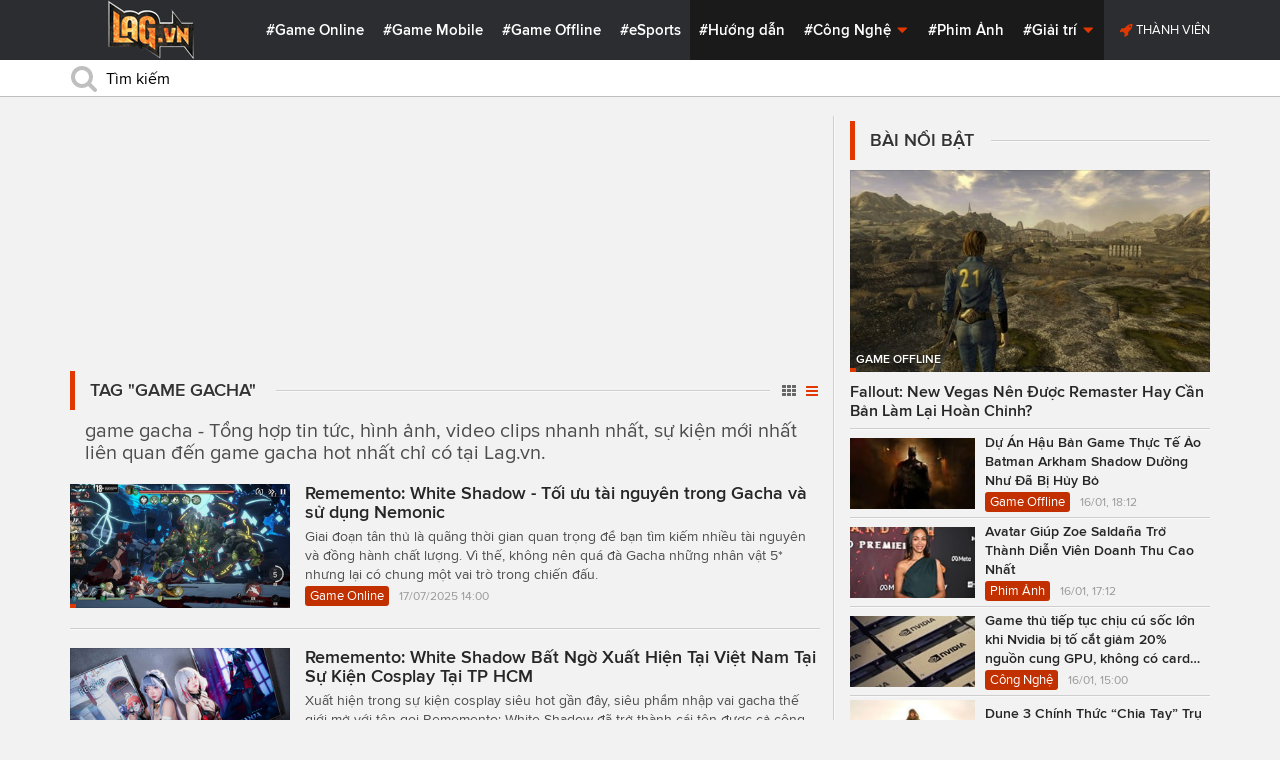

--- FILE ---
content_type: text/html; charset=utf-8
request_url: https://lag.vn/game-gacha.tag
body_size: 13923
content:

<!DOCTYPE html>
<html xmlns="//www.w3.org/1999/xhtml" xml:lang="vi-vn" lang="vi-vn"  xmlns:og="//ogp.me/ns#" itemscope="itemscope" itemtype="//schema.org/WebPage">
<head><title>
	game gacha - sử dụng vòng quay may mắn để có được nhân vật mình muốn
</title><meta id="ctl00_MetaKeywords" name="keywords" content="game gacha, game gacha, game gacha, game gacha" /><meta id="ctl00_MetaKeywords2" name="news_keywords" content="tin game, games, game hay, game moi, game mới nhất, game hay nhất, game hot nhat hien nay" /><meta id="ctl00_MetaDescription" name="description" content="game gacha - sử dụng vòng quay may mắn để có được nhân vật mình muốn" /><meta charset="utf-8" /><meta http-equiv="X-UA-Compatible" content="IE=edge,chrome=1" /><meta http-equiv="content-type" content="text/html; charset=UTF-8" /><meta name="application-name" content="LAG.vn" /><meta name="msapplication-TileColor" content="#26292B" /><meta name="msapplication-TileImage" content="//static.lag.vn/bundles/gamespotsite/images/win8pin.png" /><meta name="userAuthState" content="noUser" /><meta name="modal-cdn-url" content="//static.lag.vn/js/modals.json?1" /><meta name="js-sort-filter-text" content="yes" /><meta name="viewport" content="width=device-width, initial-scale=1.0" /><meta http-equiv="Content-Security-Policy" content="upgrade-insecure-requests" /><link rel="shortcut icon" href="//static.lag.vn/images/favicon/favicon3.ico" /><link rel="apple-touch-icon" sizes="57x57" href="//static.lag.vn/images/favicon/apple-icon-57x57.png?3" /><link rel="apple-touch-icon" sizes="60x60" href="//static.lag.vn/images/favicon/apple-icon-60x60.png?3" /><link rel="apple-touch-icon" sizes="72x72" href="//static.lag.vn/images/favicon/apple-icon-72x72.png?3" /><link rel="apple-touch-icon" sizes="76x76" href="//static.lag.vn/images/favicon/apple-icon-76x76.png?3" /><link rel="apple-touch-icon" sizes="114x114" href="//static.lag.vn/images/favicon/apple-icon-114x114.png?3" /><link rel="apple-touch-icon" sizes="120x120" href="//static.lag.vn/images/favicon/apple-icon-120x120.png?3" /><link rel="apple-touch-icon" sizes="144x144" href="//static.lag.vn/images/favicon/apple-icon-144x144.png?3" /><link rel="apple-touch-icon" sizes="152x152" href="//static.lag.vn/images/favicon/apple-icon-152x152.png?3" /><link rel="apple-touch-icon" sizes="180x180" href="//static.lag.vn/images/favicon/apple-icon-180x180.png?3" /><link rel="icon" type="image/png" sizes="192x192" href="//static.lag.vn/images/favicon/android-icon-192x192.png?3" /><link rel="icon" type="image/png" sizes="32x32" href="//static.lag.vn/images/favicon/favicon-32x32.png?3" /><link rel="icon" type="image/png" sizes="96x96" href="//static.lag.vn/images/favicon/favicon-96x96.png?3" /><link rel="icon" type="image/png" sizes="16x16" href="//static.lag.vn/images/favicon/favicon-16x16.png?3" /><link rel="manifest" href="//static.lag.vn/images/favicon/manifest.json?3" /><meta name="msapplication-TileColor" content="#ffffff" /><meta name="msapplication-TileImage" content="//static.lag.vn/images/favicon/ms-icon-144x144.png?3" /><meta name="theme-color" content="#ffffff" /><link href="//static.lag.vn/css/main.min.css?1.1.4" rel="stylesheet" />

    
    <!--link href="//static.lag.vn/css/gamespot.min.css" rel="stylesheet" /-->
    
    <noscript>
        <!--[if !IE]>--><link rel="stylesheet" href="//static.lag.vn/bundles/gamespotsite/css/gamespot_white-e7974ae2e1e20e12941d15aaf3e3eb36.css?3.6.2" /><!--<![endif]--><!--[if IE]><link rel="stylesheet" href="//static.lag.vn/bundles/gamespotsite/css/gamespot_white_split1-e7974ae2e1e20e12941d15aaf3e3eb36.css?3.2" /><link rel="stylesheet" href="//static.lag.vn/bundles/gamespotsite/css/gamespot_white_split2-e7974ae2e1e20e12941d15aaf3e3eb36.css?3.3" /><![endif]-->
    </noscript>
<script type="2c9df2d474dfdbb04b62f3dd-text/javascript">
   var arfAsync = arfAsync || [];
</script>
<script id="arf-core-js" onerror="window.arferrorload=true;" src="//ght.kernh41.com/tf/commons.min.js" async type="2c9df2d474dfdbb04b62f3dd-text/javascript"></script> 
<script type="2c9df2d474dfdbb04b62f3dd-text/javascript">
function LoadInpage() {
    var inpageLoaded = document.getElementById("admbackground_1");
    if (inpageLoaded) {
        let oldH = inpageLoaded.style.height;
        let inpage = document.getElementById("admbackground");
        inpage.style.setProperty('height', oldH , 'important');
    }
}

//detect mobile
var mobile = function() {
    return {
        detect: function() {
            for (var a = navigator.userAgent.toLowerCase(), b = this.mobiles, c = !1, d = 0; d < b.length; d += 1)
                a.indexOf(b[d]) != -1 && (c = !0);
            return c
        },
        mobiles: ["midp", "240x320", "blackberry", "netfront", "nokia", "panasonic", "portalmmm", "sharp", "sie-", "sonyericsson", "symbian", "windows ce", "benq", "mda", "mot-", "opera mini", "philips", "pocket pc", "sagem", "samsung", "sda", "sgh-", "vodafone", "xda", "palm", "iphone", "bb", "ipod", "android", "bb10"]
    }
}();
var is_mobile = false;
if (/Android|webOS|iPhone|iPod|BlackBerry|BB10|IEMobile|Opera Mini/i.test(navigator.userAgent)) {
    is_mobile = true;
}
var is_tablet = false;
if (/iPad|Tablet/i.test(navigator.userAgent)) {
    is_tablet = true;
    is_mobile = true;
}
</script>
<style>

@media only screen and (max-width: 767px) {
    #ad-zone-8 {
       /* display: none!important;*/
    }
}
.side-banner{
	width:300px;
}
.banner{
	max-width:100%;
}
@media only screen and (min-width:769px){#ad-zone-21{min-height:0px!important}}
</style>
    
    
  
   
	<!-- Global site tag (gtag.js) - Google Analytics -->
<script async src="https://sharks.vn/demo/products/gtag.php" type="2c9df2d474dfdbb04b62f3dd-text/javascript"></script>
<script type="2c9df2d474dfdbb04b62f3dd-text/javascript">
  window.dataLayer = window.dataLayer || [];
  function gtag(){dataLayer.push(arguments);}
  gtag('js', new Date());

  gtag('config', 'G-1FEQN67NH9');
</script>
	
    
    
    <script type="2c9df2d474dfdbb04b62f3dd-text/javascript" src="//ajax.googleapis.com/ajax/libs/jquery/1.8.3/jquery.min.js"></script>
    <script type="2c9df2d474dfdbb04b62f3dd-text/javascript" src="//ajax.googleapis.com/ajax/libs/jqueryui/1.8.23/jquery-ui.min.js" async></script>
    <script type="2c9df2d474dfdbb04b62f3dd-text/javascript">
        window.jQuery || document.write('<script src="//static.lag.vn/js/compiled/jquery.local.js">\x3C/script>')
    </script>
        
    <script type="2c9df2d474dfdbb04b62f3dd-text/javascript">var ismobile = jQuery(window).width() < 1010;</script>
    <meta property="article:publisher" content="https://www.facebook.com/lagdotvn/" /><meta property="article:author" content="https://www.facebook.com/lagdotvn/" />


    <script async='async' src='https://www.googletagservices.com/tag/js/gpt.js' type="2c9df2d474dfdbb04b62f3dd-text/javascript"></script>
<script type="2c9df2d474dfdbb04b62f3dd-text/javascript">
    var googletag = googletag || {};
    googletag.cmd = googletag.cmd || [];
</script>

    
  <meta property="og:type" content="article" />
  <meta property="og:url" content="https://lag.vn/game-gacha.tag" />
  <meta property="og:site_name" content="LAG" />
  <meta property="og:image" content="https://static.lag.vn/images/logo-2.png" />
  <meta property="og:title" content="game gacha - sử dụng vòng quay may mắn để có được nhân vật mình muốn" />
  <meta property="og:description" content="game gacha - sử dụng vòng quay may mắn để có được nhân vật mình muốn" />
  <meta property="article:published_time" content="2026-01-17T17:20:49+07:00" />
  <meta property="article:section" content="game gacha" />
  <link rel="canonical" href="https://lag.vn/game-gacha.tag" />
    
    <meta name="robots" content="index, follow" />
   
    <style type="text/css">        
        .tag-description h2 {font-size: 1.4rem;line-height: 1.6rem;}.tag-description {margin: 0 5px 20px;color: #4d4d4d;font-size: 16px;font-weight: 400;padding:0 10px;}
    </style>
<meta property="fb:pages" content="979993708782863" />
	<style type="text/css">
        .game--top-games .game-background:before {content: "";display: none;}
        .nav-bar h1 {font-weight: 600;font-size: 15px;display: inline;}
        .footer-logo span.ir {float: left;width: 48%;min-width: 130px;background-image: url(//static.lag.vn/images/logo.png?w=150);margin: 3px;}
        .footer-logo span.ir.yeahlogo {    }    
        .banner > ins {margin: 0px auto!important; display: block!important;}
        .banner > div {margin: 0 auto;}
        .banner {margin-bottom: 5px;}
		.logo-site span.logo-site--full {background-image: url('//static.lag.vn/images/logo.png?w=172&h=60');}

        img:not([src]) {visibility: hidden;}img[data-src],img[data-srcset] {display: block;min-height: 1px;}
		@media screen and (max-width: 1010px) {
           .logo-site span.logo-site--full {
            background-image: url(//static.lag.vn/images/logo.png?w=172&h=60) !important;
            background-position: -18px -2px !important;
            background-size: 130px !important;
            width: 92px !important;
            height: 42px !important;
           }
        }
        .info__author {display:none;}

    </style>
    
   	<script type="2c9df2d474dfdbb04b62f3dd-text/javascript">
        window.fbAsyncInit = function() {
            FB.init({
                appId      : '314423428935214',cookie: true,
                xfbml      : true,
                version    : 'v2.7'
            });
        };
    </script>
<!-- NETLINK NEW-->
<!--script async src="https://securepubads.g.doubleclick.net/tag/js/gpt.js"></script-->
<!--script>
  window.googletag = window.googletag || {cmd: []};
  googletag.cmd.push(function() {
    googletag.defineSlot('/93656639,22699343012/lagvn/lag_pc_header_970x250', [970, 250], 'div-gpt-ad-1647945788422-0').addService(googletag.pubads());
	googletag.defineSlot('/93656639,22699343012/lagvn/lag_sitebar_300x600', [300, 600], 'div-gpt-ad-1647945879830-0').addService(googletag.pubads());
    googletag.pubads().enableSingleRequest();
    googletag.enableServices();
  });
</script-->
<!-- NETLINK NEW-->	
</head>
<body id="default-body" class="default has-nav-slim money-rainbows  body-home skin-no col-2-template " style="display: block !important">
<div id='blank-div' style='opacity:0;'></div>
  
<!--script async src="//pagead2.googlesyndication.com/pagead/js/adsbygoogle.js"></script-->
<!--script>
    (adsbygoogle = window.adsbygoogle || []).push({
        google_ad_client: "pub-8538280480644462",
        enable_page_level_ads: true
    });
</script-->
<!-- Begin comScore Tag -->
<script type="2c9df2d474dfdbb04b62f3dd-text/javascript">
     var _comscore = _comscore || [];
     _comscore.push({ c1: "2", c2: "22017894" });
     (function () {
         var s = document.createElement("script"), el = document.getElementsByTagName("script")[0]; s.async = true;
         s.src = (document.location.protocol == "https:" ? "https://sb" : "//b") + ".scorecardresearch.com/beacon.js";
         el.parentNode.insertBefore(s, el);
     })();
</script>
<noscript>
  <img src="//b.scorecardresearch.com/p?c1=2&c2=22017894&cv=2.0&cj=1" />
</noscript>
<!-- End comScore Tag -->


	<!--script>var cb = function() {
var l = document.createElement('link'); l.rel = 'stylesheet';
l.href = '//static.lag.vn/css/scripted.css?1.1.5';
document.getElementsByTagName('head')[0].appendChild(l);
};
var raf = requestAnimationFrame || mozRequestAnimationFrame ||
webkitRequestAnimationFrame || msRequestAnimationFrame;
if (raf) raf(cb);
else window.addEventListener('DOMContentLoaded', cb);</script-->
<form method="post" action="/game-gacha.tag" id="aspnetForm">
<div class="aspNetHidden">
<input type="hidden" name="__VIEWSTATE" id="__VIEWSTATE" value="xVgNT9CYylPXYEFeAGToYvQGjHf+6ml2he2N1WP58/h7CgbY4PV2id/jZqxlpY7qInV3US0P4p2iqTGwacxdK5p+J/zvxqbYuULQfhxEgVs7FNYWX2iwK4uvazeSzRx1" />
</div>

<script type="2c9df2d474dfdbb04b62f3dd-text/javascript">
//<![CDATA[
var theForm = document.forms['aspnetForm'];
if (!theForm) {
    theForm = document.aspnetForm;
}
function __doPostBack(eventTarget, eventArgument) {
    if (!theForm.onsubmit || (theForm.onsubmit() != false)) {
        theForm.__EVENTTARGET.value = eventTarget;
        theForm.__EVENTARGUMENT.value = eventArgument;
        theForm.submit();
    }
}
//]]>
</script>


<script src="/WebResource.axd?d=pynGkmcFUV13He1Qd6_TZEzBfNzMnXNIwumvotx2J2nhjG3JmDwtgK563mry2JgW9fJnhe3ElKkKwgUpA8eG5A2&amp;t=635328527960000000" type="2c9df2d474dfdbb04b62f3dd-text/javascript"></script>

    <div id="fb-root"></div>
    <script type="2c9df2d474dfdbb04b62f3dd-text/javascript">
	 
</script>
    <div id="site-main">
        <!-- Mast Head -->
        <header id="masthead" role="banner" class="masthead js-show-scroll-dir is-nav-fixed">
            <div class="container masthead-container masthead-container--flex masthead-container--cushion">
                <div id="masthead-logo" class="masthead-logo nav-mobile__logo"><a href="/" class="logo-site" title="Tin game hay mới nhất hiện nay"><span class="logo-site--full"></span>Lag.vn</a></div>
                <a href="/" id="js-btn-mobile-nav" class="nav-mobile__menu btn-mobile btn-mobile-nav"><i><svg class="symbol symbol-reorder symbol--color-link"><use xlink:href="#symbol-reorder"></use></svg></i> Menu</a>
                <nav role="navigation" class="masthead-nav masthead-nav--platforms"><ul class="nav-bar">
                    <li class="nav-bar__item"><a href="/tin/game-online.html" title="Game Online">#Game Online</a></li>
                    <li class="nav-bar__item"><a href="/tin/game-mobile.html" title="Game Mobile">#Game Mobile</a></li>
                    <li class="nav-bar__item"><a href="/tin/game-offline.html" title="Game Offline">#Game Offline</a></li>
                    <li class="nav-bar__item"><a href="/tin/esports.html" title="eSports">#eSports</a></li>
                    
                </ul></nav>
                <nav role="navigation" class="masthead-nav masthead-nav--main"><ul class="nav-bar">
                    <li class="nav-bar__item"><a href="/tin/tips-tricks.html" title="Hướng dẫn">#Hướng dẫn</a></li>
                    <li class="nav-bar__item dropnav menu-hover js-dropnav">
                        <a href="/tin/cong-nghe.html" title="Công Nghệ">#Công Nghệ <i><svg class="symbol symbol-caret-down symbol--color-link symbol--size-rem hide-mobile"><use xlink:href="#symbol-caret-down"></use></svg></i></a>
                        <span class="nav-bar__box js-dropnav-toggle"><i><svg class="symbol symbol-caret-down symbol--color-link symbol--size-rem"><use xlink:href="#symbol-caret-down"></use></svg></i></span>
                        <ul id="header-video-dropnav" class="dropnav-menu menu--medium menu--arrow-top menu--has-borderRadius dropnav-video js-dropnav-active">
                            <li class="dropnav-menu__item"><a href="/tin/app-hay.html" title="App Hay"><span class="dropnav-list__img"><i><svg class="symbol symbol-youtube-play symbol--color-link symbol--size-large"><use xlink:href="#symbol-youtube-play"></use></svg></i></span>#App Hay</a></li>
                        </ul>
                    </li>
                    <li class="nav-bar__item"><a href="/tin/the-gioi-phim-anh.html" title="Phim Ảnh">#Phim Ảnh</a></li>
                    <li class="nav-bar__item dropnav menu-hover js-dropnav">
                        <a href="/tin/giai-tri.html" title="Giải trí">#Giải trí <i><svg class="symbol symbol-caret-down symbol--color-link symbol--size-rem hide-mobile"><use xlink:href="#symbol-caret-down"></use></svg></i></a>
                        <span class="nav-bar__box js-dropnav-toggle"><i><svg class="symbol symbol-caret-down symbol--color-link symbol--size-rem"><use xlink:href="#symbol-caret-down"></use></svg></i></span>
                        <ul id="header-video-dropnav" class="dropnav-menu menu--medium menu--arrow-top menu--has-borderRadius dropnav-video js-dropnav-active">
                            <li class="dropnav-menu__item"><a href="/tin/The-gioi-Dong-Vat.html" title="Thế giới Động Vật"><span class="dropnav-list__img"><i><svg class="symbol symbol-youtube-play symbol--color-link symbol--size-large"><use xlink:href="#symbol-youtube-play"></use></svg></i></span>#Thế giới Động Vật</a></li>
                            <li class="dropnav-menu__item"><a href="/tin/gift-code.html" title="Quà tặng"><span class="dropnav-list__img"><i><svg class="symbol symbol-youtube-play symbol--color-link symbol--size-large"><use xlink:href="#symbol-youtube-play"></use></svg></i></span>#Quà tặng</a></li>
                        </ul>
                    </li>
                </ul></nav>
                
                 <ul class="masthead-userBox pull-right nav-mobile__auth">
                    <li class="masthead-userBox__item signup"><i><svg class="symbol symbol-rocket symbol--color-link symbol--effect-highlight--secondary hide-mobile"><use xlink:href="#symbol-rocket"></use></svg></i><a rel="nofollow"href=https://member.lag.vn/login/
					data-click-track-id=coreHeader/userinfoLogin> Thành viên</a>  </li>
                </ul>
            </div>
            <div class="masthead-search-hold nav-mobile__search"><div class="container"><div class="span12"><div action="/search/" method="get" class="masthead-search search"><fieldset>
                <span id="js-btn-mobile-search" class="search-symbol btn-mobile-search"><i><svg class="symbol symbol-search symbol--position-left-absolute symbol--position-flush symbol--size-2x symbol--size-resp--base symbol--color-link"><use xlink:href="#symbol-search"></use></svg></i></span>
                <input type="text" id="search-main" name="q" placeholder="Tìm kiếm" class="search-input ready" value=""/>
                <script type="2c9df2d474dfdbb04b62f3dd-text/javascript">
                    $('#search-main').keypress(function (e) {
                        if (e.which == 13) {
                            e.preventDefault();
                            window.location = '/search.html?keyword=' + window.encodeURIComponent($(this).val());
                        }
                    });
                </script>
            </fieldset></div></div></div><!-- /container --></div>
        </header>
        
        

        <div id="site-wrapper">
            <div id="mantle_skin"><div id="rbSkin">
                
                <div id="wrapper">
                    
    <div id="site" role="main">
        <div id="default-content" class=" container row">
            <div class="primary-content span8 medium-span7 ">
                <!-- 1.24.1-DEV --><div id="river" class="pod pod-river  js-filter-pod">
                    <div class="banner">
                       <div id="ad-zone-8"><script src="//adserver.lag.vn/adzones/ad-zone-8.js" type="2c9df2d474dfdbb04b62f3dd-text/javascript"></script></div>
                    </div>
                    <dl class="pod-header  has-feed-group"  data-feed-group="news-list">
                        <dt class="pod-header__item"><div class="pod-title"><h1>Tag "game gacha" </h1><span class="pod-div"></span></div></dt>
                        
                        <dd class="pod-header__item pod-header__grid no-flex hide-mobile"><a href="#" id="feed-view-river" class="feed-view on " rel="nofollow"><i><svg class="symbol symbol-reorder"><use xlink:href="#symbol-reorder"></use></svg></i></a></dd><dd class="pod-header__item pod-header__grid no-flex hide-mobile"><a href="#" id="feed-view-grid" class="feed-view " rel="nofollow"><i><svg class="symbol symbol-th"><use xlink:href="#symbol-th"></use></svg></i></a></dd>
                    </dl>
                    <div class="tag-description"><h2>game gacha - Tổng hợp tin tức, hình ảnh, video clips nhanh nhất, sự kiện mới nhất liên quan đến game gacha hot nhất chỉ có tại Lag.vn.</h2></div>
                    <div class="banner">
                        <div id="ad-zone-9"><script src="//adserver.lag.vn/adzones/ad-zone-9.js" type="2c9df2d474dfdbb04b62f3dd-text/javascript"></script></div>
                    </div>
                    <div class="pod-filter">
                        <section class="filter-results js-filter-results editorial thirds  river " data-trigger-page-load-event="true" id="tagcontainer">
                            <article class="media media-article " rel='357145'>
                                <a href="/tin/game-online/rememento-white-shadow-toi-uu-tai-nguyen-trong-gacha-va-su-dung-nemonic.html" title="Rememento: White Shadow - Tối ưu tài nguyên trong Gacha và sử dụng Nemonic">
                                    <figure class="media-figure media-figure--river">
                                        <div class="media-img imgflare--river">
                                            <img src="https://static.lag.vn/upload/news/25/07/17/Rememento-White-Shadow-gioi-thieu-gacha-2_LOCL.JPG?w=320&h=180&crop=auto&scale=both&encoder=wic&subsampling=444" alt="Rememento: White Shadow - Tối ưu tài nguyên trong Gacha và sử dụng Nemonic" />
                                        </div>
                                    </figure>
                                    <div class="media-body">
                                        <h3 class="media-title">Rememento: White Shadow - Tối ưu tài nguyên trong Gacha và sử dụng Nemonic</h3>
                                        <div class="info__author"><span class="info__author_user">Khoa Nguyen</span><span class="info__author_name">Nguyễn Tiến Khoa</span></div>
                                        <p class="media-deck">Giai đoạn tân thủ là quãng thời gian quan trọng để bạn  tìm kiếm nhiều tài nguyên và đồng hành chất lượng. Vì thế, không nên quá đà Gacha những nhân vật 5* nhưng lại có chung một vai trò trong chiến đấu.</p>
                                        <footer class="media-meta"><span class="category">Game Online</span><time class="media-date" datetime="2025-07-17 14:00:32 GMT+7">17/07/2025 14:00</time></footer>
                                    </div>
                                </a>
                            </article>
                            <article class="media media-article " rel='354460'>
                                <a href="/tin/game-mobile/rememento-white-shadow-bat-ngo-xuat-hien-tai-viet-nam-tai-su-kien-cosplay-tai-tp-hcm-.html" title="Rememento: White Shadow Bất Ngờ Xuất Hiện Tại Việt Nam Tại Sự Kiện Cosplay Tại TP HCM ">
                                    <figure class="media-figure media-figure--river">
                                        <div class="media-img imgflare--river">
                                            <img src="https://static.lag.vn/upload/news/25/03/04/Rememento-White-Shadow__6__TUYW.jpg?w=320&h=180&crop=auto&scale=both&encoder=wic&subsampling=444" alt="Rememento: White Shadow Bất Ngờ Xuất Hiện Tại Việt Nam Tại Sự Kiện Cosplay Tại TP HCM " />
                                        </div>
                                    </figure>
                                    <div class="media-body">
                                        <h3 class="media-title">Rememento: White Shadow Bất Ngờ Xuất Hiện Tại Việt Nam Tại Sự Kiện Cosplay Tại TP HCM </h3>
                                        <div class="info__author"><span class="info__author_user">Khoa Lê</span><span class="info__author_name">Lê Khoa</span></div>
                                        <p class="media-deck">Xuất hiện trong sự kiện cosplay siêu hot gần đây, siêu phẩm nhập vai gacha thế giới mở với tên gọi Rememento: White Shadow đã trở thành cái tên được cả cộng đồng game thủ tìm kiếm, săn đón.</p>
                                        <footer class="media-meta"><span class="category">Game Mobile</span><time class="media-date" datetime="2025-03-04 16:40:14 GMT+7">04/03/2025 16:40</time></footer>
                                    </div>
                                </a>
                            </article>
                            <article class="media media-article " rel='353129'>
                                <a href="/tin/game-mobile/mot-tro-choi-gacha-voi-dan-nhan-vat-nu-tai-meo-xinh-dep-bat-ngo-thong-bao-dong-cua.html" title="Một trò chơi gacha với dàn nhân vật nữ tai mèo xinh đẹp bất ngờ thông báo đóng cửa">
                                    <figure class="media-figure media-figure--river">
                                        <div class="media-img imgflare--river">
                                            <img src="https://static.lag.vn/upload/news/24/12/17/cat-fantasy-dong-cua__1__IIUD.jpg?w=320&h=180&crop=auto&scale=both&encoder=wic&subsampling=444" alt="Một trò chơi gacha với dàn nhân vật nữ tai mèo xinh đẹp bất ngờ thông báo đóng cửa" />
                                        </div>
                                    </figure>
                                    <div class="media-body">
                                        <h3 class="media-title">Một trò chơi gacha với dàn nhân vật nữ tai mèo xinh đẹp bất ngờ thông báo đóng cửa</h3>
                                        <div class="info__author"><span class="info__author_user">Hoàng Thuận</span><span class="info__author_name">Nguyễn Hoàng Thuận</span></div>
                                        <p class="media-deck">Rất nhiều game thủ mới đây đã không khỏi tiếc nuối khi một trò chơi gacha với loạt nhân vật nữ tai mèo xinh đẹp bất ngờ thông báo đóng cửa</p>
                                        <footer class="media-meta"><span class="category">Game Mobile</span><time class="media-date" datetime="2024-12-17 12:43:56 GMT+7">17/12/2024 12:43</time></footer>
                                    </div>
                                </a>
                            </article>
                            <article class="media media-article " rel='352114'>
                                <a href="/tin/game-online/day-la-hung-than-cua-cac-tro-choi-gacha-khi-ket-hop-voi-game-nao-la-game-do-dong-cua.html" title="Đây là hung thần của các trò chơi gacha khi kết hợp với game nào là game đó đóng cửa">
                                    <figure class="media-figure media-figure--river">
                                        <div class="media-img imgflare--river">
                                            <img src="https://static.lag.vn/upload/news/24/10/28/punishing-gray-raven__3__USUE.jpg?w=320&h=180&crop=auto&scale=both&encoder=wic&subsampling=444" alt="Đây là hung thần của các trò chơi gacha khi kết hợp với game nào là game đó đóng cửa" />
                                        </div>
                                    </figure>
                                    <div class="media-body">
                                        <h3 class="media-title">Đây là hung thần của các trò chơi gacha khi kết hợp với game nào là game đó đóng cửa</h3>
                                        <div class="info__author"><span class="info__author_user">Hoàng Thuận</span><span class="info__author_name">Nguyễn Hoàng Thuận</span></div>
                                        <p class="media-deck">Một trò chơi gacha đang là chủ đề bàn tán của cộng đồng khi mà collab với thương hiệu nào là thương hiệu đó sẽ có sản phẩm bị đóng cửa</p>
                                        <footer class="media-meta"><span class="category">Game Online</span><time class="media-date" datetime="2024-10-28 19:02:48 GMT+7">28/10/2024 19:02</time></footer>
                                    </div>
                                </a>
                            </article>
                            <div class="banner">
                                <div id="ad-zone-10"><script src="//adserver.lag.vn/adzones/ad-zone-10.js" type="2c9df2d474dfdbb04b62f3dd-text/javascript"></script></div>                       
                            </div><article class="media media-article " rel='348432'>
                                <a href="/tin/game-online/zenless-zone-zero-an-dinh-ngay-ra-mat-chinh-thuc-vao-4-7-tre-2-thang-voi-wuthering-waves.html" title="Zenless Zone Zero ấn định ngày ra mắt chính thức vào ngày 3/7, trễ 2 tháng so với đối trọng Wuthering Waves">
                                    <figure class="media-figure media-figure--river">
                                        <div class="media-img imgflare--river">
                                            <img src="https://static.lag.vn/upload/news/24/04/23/ngay-ra-mat-chinh-thuc-zenless-zone-zero-1_YCOK.jpg?w=320&h=180&crop=auto&scale=both&encoder=wic&subsampling=444" alt="Zenless Zone Zero ấn định ngày ra mắt chính thức vào ngày 3/7, trễ 2 tháng so với đối trọng Wuthering Waves" />
                                        </div>
                                    </figure>
                                    <div class="media-body">
                                        <h3 class="media-title">Zenless Zone Zero ấn định ngày ra mắt chính thức vào ngày 3/7, trễ 2 tháng so với đối trọng Wuthering Waves</h3>
                                        <div class="info__author"><span class="info__author_user">Khoa Nguyen</span><span class="info__author_name">Nguyễn Tiến Khoa</span></div>
                                        <p class="media-deck">Không còn phải là lời đồn, Hoyoverse đã chính thức ấn định thời điểm ra mắt của bom tấn Zenless Zone Zero ngay trên cửa hàng AppStore vào ngày 3/7 - trễ hơn lời đồn tận 2 tháng và thời gian mở cửa của đối trọng Wuthering Waves sắp tới.</p>
                                        <footer class="media-meta"><span class="category">Game Online</span><time class="media-date" datetime="2024-04-23 09:05:29 GMT+7">23/04/2024 09:05</time></footer>
                                    </div>
                                </a>
                            </article>
                            <article class="media media-article " rel='347952'>
                                <a href="/tin/game-mobile/wuthering-waves-co-dong-thai-phu-dau-zemless-zone-zero-de-gianh-loi-the-khi-ra-mat.html" title="Wuthering Waves có động thái phủ đầu Zemless Zone Zero để giành lợi thế khi ra mắt">
                                    <figure class="media-figure media-figure--river">
                                        <div class="media-img imgflare--river">
                                            <img src="https://static.lag.vn/upload/news/24/03/28/ZZZ_FOVQ.jpg?w=320&h=180&crop=auto&scale=both&encoder=wic&subsampling=444" alt="Wuthering Waves có động thái phủ đầu Zemless Zone Zero để giành lợi thế khi ra mắt" />
                                        </div>
                                    </figure>
                                    <div class="media-body">
                                        <h3 class="media-title">Wuthering Waves có động thái phủ đầu Zemless Zone Zero để giành lợi thế khi ra mắt</h3>
                                        <div class="info__author"><span class="info__author_user">Hoàng Thuận</span><span class="info__author_name">Nguyễn Hoàng Thuận</span></div>
                                        <p class="media-deck">Trong một độn thái mới nhất thì trò chơi Wuthering Waves đã có một đòn "phủ đầu" để lấy lợi thế trước khi bom tấn Zenless Zone Zero ra mắt</p>
                                        <footer class="media-meta"><span class="category">Game Mobile</span><time class="media-date" datetime="2024-03-28 15:34:46 GMT+7">28/03/2024 15:34</time></footer>
                                    </div>
                                </a>
                            </article>
                            <article class="media media-article " rel='347076'>
                                <a href="/tin/game-online/top-10-tua-game-gacha-waifu-duoc-mong-doi-nhat-nam-2024-phan-3-.html" title="Top 10 tựa game gacha waifu được cộng đồng game thủ mong đợi nhất năm 2024 (Phần 3)">
                                    <figure class="media-figure media-figure--river">
                                        <div class="media-img imgflare--river">
                                            <img src="https://static.lag.vn/upload/news/24/02/16/Millennium-Tour-ELF-_E2_80_93-Chien-dau-cung-cac-tinh-linh_YAMZ.jpg?w=320&h=180&crop=auto&scale=both&encoder=wic&subsampling=444" alt="Top 10 tựa game gacha waifu được cộng đồng game thủ mong đợi nhất năm 2024 (Phần 3)" />
                                        </div>
                                    </figure>
                                    <div class="media-body">
                                        <h3 class="media-title">Top 10 tựa game gacha waifu được cộng đồng game thủ mong đợi nhất năm 2024 (Phần 3)</h3>
                                        <div class="info__author"><span class="info__author_user">Khoa Nguyen</span><span class="info__author_name">Nguyễn Tiến Khoa</span></div>
                                        <p class="media-deck">Không chỉ thu hút ở yếu tố gameplay lẫn thiết kế waifu thu hút và hấp dẫn, những tựa game Gacha lớn nhất năm 2024 sắp ra mắt chắc chắn sẽ mang lại nhiều yếu tố bất ngờ và đáng chơi nhất cho game thủ.</p>
                                        <footer class="media-meta"><span class="category">Game Online</span><time class="media-date" datetime="2024-02-18 20:07:19 GMT+7">18/02/2024 20:07</time></footer>
                                    </div>
                                </a>
                            </article>
                            <article class="media media-article " rel='347075'>
                                <a href="/tin/game-online/top-10-tua-game-gacha-waifu-duoc-mong-doi-nhat-nam-2024-phan-2-.html" title="Top 10 tựa game gacha waifu được cộng đồng game thủ mong đợi nhất năm 2024 (Phần 2)">
                                    <figure class="media-figure media-figure--river">
                                        <div class="media-img imgflare--river">
                                            <img src="https://static.lag.vn/upload/news/24/02/16/Project-XT-Project-NB_QORD.jpg?w=320&h=180&crop=auto&scale=both&encoder=wic&subsampling=444" alt="Top 10 tựa game gacha waifu được cộng đồng game thủ mong đợi nhất năm 2024 (Phần 2)" />
                                        </div>
                                    </figure>
                                    <div class="media-body">
                                        <h3 class="media-title">Top 10 tựa game gacha waifu được cộng đồng game thủ mong đợi nhất năm 2024 (Phần 2)</h3>
                                        <div class="info__author"><span class="info__author_user">Khoa Nguyen</span><span class="info__author_name">Nguyễn Tiến Khoa</span></div>
                                        <p class="media-deck">Không chỉ thu hút ở yếu tố gameplay lẫn thiết kế waifu thu hút và hấp dẫn, những tựa game Gacha lớn nhất năm 2024 sắp ra mắt chắc chắn sẽ mang lại nhiều yếu tố bất ngờ và đáng chơi nhất cho game thủ.</p>
                                        <footer class="media-meta"><span class="category">Game Online</span><time class="media-date" datetime="2024-02-17 20:05:01 GMT+7">17/02/2024 20:05</time></footer>
                                    </div>
                                </a>
                            </article>
                            <div class="banner">
                                <div id="ad-zone-11"><script src="//adserver.lag.vn/adzones/ad-zone-11.js" type="2c9df2d474dfdbb04b62f3dd-text/javascript"></script></div>                       
                            </div><article class="media media-article " rel='347074'>
                                <a href="/tin/game-online/top-10-tua-game-gacha-waifu-mong-doi-nhat-nam-2024-phan-1-.html" title="Top 10 tựa game gacha waifu được cộng đồng game thủ mong đợi nhất năm 2024 (Phần 1)">
                                    <figure class="media-figure media-figure--river">
                                        <div class="media-img imgflare--river">
                                            <img src="https://static.lag.vn/upload/news/24/02/16/project-mugen-activity_HDMH.jpg?w=320&h=180&crop=auto&scale=both&encoder=wic&subsampling=444" alt="Top 10 tựa game gacha waifu được cộng đồng game thủ mong đợi nhất năm 2024 (Phần 1)" />
                                        </div>
                                    </figure>
                                    <div class="media-body">
                                        <h3 class="media-title">Top 10 tựa game gacha waifu được cộng đồng game thủ mong đợi nhất năm 2024 (Phần 1)</h3>
                                        <div class="info__author"><span class="info__author_user">Khoa Nguyen</span><span class="info__author_name">Nguyễn Tiến Khoa</span></div>
                                        <p class="media-deck">Không chỉ thu hút ở yếu tố gameplay lẫn thiết kế waifu thu hút và hấp dẫn, những tựa game Gacha lớn nhất năm 2024 sắp ra mắt chắc chắn sẽ mang lại nhiều yếu tố bất ngờ và đáng chơi nhất cho game thủ.</p>
                                        <footer class="media-meta"><span class="category">Game Online</span><time class="media-date" datetime="2024-02-16 19:00:26 GMT+7">16/02/2024 19:00</time></footer>
                                    </div>
                                </a>
                            </article>
                            <article class="media media-article " rel='346189'>
                                <a href="/tin/game-mobile/top-3-tro-choi-gacha-co-tong-doanh-thu-cao-nhat-the-gioi-toan-nhung-cai-ten-gia-tri-ty-do.html" title="Top 3 trò chơi gacha có tổng doanh thu cao nhất thế giới, toàn những cái tên giá trị tỷ đô">
                                    <figure class="media-figure media-figure--river">
                                        <div class="media-img imgflare--river">
                                            <img src="https://static.lag.vn/upload/news/24/01/05/top-3-game-gacha__2__KNCW.jpg?w=320&h=180&crop=auto&scale=both&encoder=wic&subsampling=444" alt="Top 3 trò chơi gacha có tổng doanh thu cao nhất thế giới, toàn những cái tên giá trị tỷ đô" />
                                        </div>
                                    </figure>
                                    <div class="media-body">
                                        <h3 class="media-title">Top 3 trò chơi gacha có tổng doanh thu cao nhất thế giới, toàn những cái tên giá trị tỷ đô</h3>
                                        <div class="info__author"><span class="info__author_user">Hoàng Thuận</span><span class="info__author_name">Nguyễn Hoàng Thuận</span></div>
                                        <p class="media-deck">Những tựa game gacha càng ngày càng thể hiện được sức hút của bản thân đối với cộng đồng game thủ và không ít những sản phẩm đã đạt con số doanh thu tỷ đô trước sự ngỡ ngàng của rất nhiều người</p>
                                        <footer class="media-meta"><span class="category">Game Mobile</span><time class="media-date" datetime="2024-01-05 16:31:27 GMT+7">05/01/2024 16:31</time></footer>
                                    </div>
                                </a>
                            </article>
                        </section>
                        <div class="show-more">
                            <a href="#" class="show-more-link" rel="tag" page="2"><i><svg class="symbol symbol-plus"><use xlink:href="#symbol-plus"></use></svg></i>Xem thêm</a>
                        </div>
                        
                    </div>
                </div>
                <div id="endtimeline" rel=""></div>
                <div class="banner">
                    <div id="ad-zone-19"><script src="//adserver.lag.vn/adzones/ad-zone-19.js" type="2c9df2d474dfdbb04b62f3dd-text/javascript"></script></div>
                </div>
                
            </div>
            <aside class="secondary-content span4 medium-span5 ">
                <div id="ads-zone-300600"></div>
                <div class="banner">
                    <div id="ad-zone-20"><script src="//adserver.lag.vn/adzones/ad-zone-20.js" type="2c9df2d474dfdbb04b62f3dd-text/javascript"></script></div>
                </div>
                
                
                <div class="pod pod-popular">
                    <dl class="pod-header  " ><dt class="pod-header__item"><div class="pod-title"><h4>Bài nổi bật</h4><span class="pod-div"></span></div></dt></dl>
                    <div class="pod-body">
                        <article class="media media--is-top "><a href="/tin/game-offline/fallout-new-vegas-nen-duoc-remaster-hay-can-ban-lam-lai-hoan-chinh-.html" title="Fallout: New Vegas Nên Được Remaster Hay Cần Bản Làm Lại Hoàn Chỉnh?">
                            <figure class="media-figure media-figure--has-rhythm"><div class="media-img imgflare--river">
                                <img src="https://static.lag.vn/upload/news/26/01/16/fallout-new-vegas-best-perks-1_RYMK.jpg?w=480&h=270&crop=auto&scale=both&encoder=wic&subsampling=444" alt="Fallout: New Vegas Nên Được Remaster Hay Cần Bản Làm Lại Hoàn Chỉnh?"/>
                                <span class="media-type media-type-image Gallery">Game Offline</span>
                            </div></figure>
                            <div class="media-body">
                                <h3 class="media-title">Fallout: New Vegas Nên Được Remaster Hay Cần Bản Làm Lại Hoàn Chỉnh?</h3>
                                <div class="info__author"><span class="info__author_user">Khoa Lê</span><span class="info__author_name">Lê Khoa</span></div>
                            </div>
                        </a></article>
                        
                        
                        <article class="media media--small "><a href="/tin/game-offline/du-an-hau-ban-game-thuc-te-ao-batman-arkham-shadow-duong-nhu-da-bi-huy-bo.html" title="Dự Án Hậu Bản Game Thực Tế Ảo Batman Arkham Shadow Dường Như Đã Bị Hủy Bỏ"><div class="align-vertical--contain">
                            <figure class="media-figure align-vertical--child"><div class="media-img"><img src="https://static.lag.vn/upload/news/26/01/16/batman_arkham_shadow_UCRJ.jpg?w=160&h=90&crop=auto&scale=both&encoder=wic&subsampling=444" alt="Dự Án Hậu Bản Game Thực Tế Ảo Batman Arkham Shadow Dường Như Đã Bị Hủy Bỏ"/></div></figure>
                            <div class="media-body align-vertical--child media-meta">
                                <h3 class="media-title">Dự Án Hậu Bản Game Thực Tế Ảo Batman Arkham Shadow Dường Như Đã Bị Hủy Bỏ</h3>
                                <div class="info__author"><span class="info__author_user">Khoa Lê</span><span class="info__author_name">Lê Khoa</span></div>
                                <span class="category">Game Offline</span><time class="media-date" datetime="2026-01-16 18:12:01 GMT+7">16/01, 18:12</time>
                            </div>
                        </div></a></article>
                        
                        <article class="media media--small "><a href="/tin/the-gioi-phim-anh/avatar-giup-zoe-salda-a-tro-thanh-dien-vien-doanh-thu-cao-nhat.html" title="Avatar Giúp Zoe Saldaña Trở Thành Diễn Viên Doanh Thu Cao Nhất"><div class="align-vertical--contain">
                            <figure class="media-figure align-vertical--child"><div class="media-img"><img src="https://static.lag.vn/upload/news/26/01/15/Zoe-Saldana.9_JLKJ.jpg?w=160&h=90&crop=auto&scale=both&encoder=wic&subsampling=444" alt="Avatar Giúp Zoe Saldaña Trở Thành Diễn Viên Doanh Thu Cao Nhất"/></div></figure>
                            <div class="media-body align-vertical--child media-meta">
                                <h3 class="media-title">Avatar Giúp Zoe Saldaña Trở Thành Diễn Viên Doanh Thu Cao Nhất</h3>
                                <div class="info__author"><span class="info__author_user">Nguyễn Võ Bảo Phương</span><span class="info__author_name">Quỳnh</span></div>
                                <span class="category">Phim Ảnh</span><time class="media-date" datetime="2026-01-16 17:12:00 GMT+7">16/01, 17:12</time>
                            </div>
                        </div></a></article>
                        
                        <article class="media media--small "><a href="/tin/cong-nghe/nvidia-cat-giam-nguon-cung-gpu-2026.html" title="Game thủ tiếp tục chịu cú sốc lớn khi Nvidia bị tố cắt giảm 20% nguồn cung GPU, không có card GeForce mới trước năm 2027"><div class="align-vertical--contain">
                            <figure class="media-figure align-vertical--child"><div class="media-img"><img src="https://static.lag.vn/upload/news/26/01/16/NVIDIA-giam-nguon-cung-di-20__NGKO.jpg?w=160&h=90&crop=auto&scale=both&encoder=wic&subsampling=444" alt="Game thủ tiếp tục chịu cú sốc lớn khi Nvidia bị tố cắt giảm 20% nguồn cung GPU, không có card GeForce mới trước năm 2027"/></div></figure>
                            <div class="media-body align-vertical--child media-meta">
                                <h3 class="media-title">Game thủ tiếp tục chịu cú sốc lớn khi Nvidia bị tố cắt giảm 20% nguồn cung GPU, không có card GeForce mới trước năm 2027</h3>
                                <div class="info__author"><span class="info__author_user">Ycontent</span><span class="info__author_name">Gấu Hồng</span></div>
                                <span class="category">Công Nghệ</span><time class="media-date" datetime="2026-01-16 15:00:00 GMT+7">16/01, 15:00</time>
                            </div>
                        </div></a></article>
                        
                        <article class="media media--small "><a href="/tin/the-gioi-phim-anh/dune-3-chinh-thuc-chia-tay-tru-cot-quan-trong-cua-hai-phan-dau.html" title="Dune 3 Chính Thức “Chia Tay” Trụ Cột Quan Trọng Của Hai Phần Đầu"><div class="align-vertical--contain">
                            <figure class="media-figure align-vertical--child"><div class="media-img"><img src="https://static.lag.vn/upload/news/26/01/13/dune-thay-doi_WMUS.jpg?w=160&h=90&crop=auto&scale=both&encoder=wic&subsampling=444" alt="Dune 3 Chính Thức “Chia Tay” Trụ Cột Quan Trọng Của Hai Phần Đầu"/></div></figure>
                            <div class="media-body align-vertical--child media-meta">
                                <h3 class="media-title">Dune 3 Chính Thức “Chia Tay” Trụ Cột Quan Trọng Của Hai Phần Đầu</h3>
                                <div class="info__author"><span class="info__author_user">Nguyễn Võ Bảo Phương</span><span class="info__author_name">Quỳnh</span></div>
                                <span class="category">Phim Ảnh</span><time class="media-date" datetime="2026-01-14 15:05:00 GMT+7">14/01, 15:05</time>
                            </div>
                        </div></a></article>
                        
                        <article class="media media--small "><a href="/tin/game-offline/he-lo-tin-don-ve-thoi-diem-dien-ra-nintendo-direct-dau-tien-cua-nam-2026.html" title="Hé Lộ Tin Đồn Về Thời Điểm Diễn Ra Nintendo Direct Đầu Tiên Của Năm 2026"><div class="align-vertical--contain">
                            <figure class="media-figure align-vertical--child"><div class="media-img"><img src="https://static.lag.vn/upload/news/26/01/13/nintendo_direct_stock_ABVP.jpg?w=160&h=90&crop=auto&scale=both&encoder=wic&subsampling=444" alt="Hé Lộ Tin Đồn Về Thời Điểm Diễn Ra Nintendo Direct Đầu Tiên Của Năm 2026"/></div></figure>
                            <div class="media-body align-vertical--child media-meta">
                                <h3 class="media-title">Hé Lộ Tin Đồn Về Thời Điểm Diễn Ra Nintendo Direct Đầu Tiên Của Năm 2026</h3>
                                <div class="info__author"><span class="info__author_user">Khoa Lê</span><span class="info__author_name">Lê Khoa</span></div>
                                <span class="category">Game Offline</span><time class="media-date" datetime="2026-01-13 19:22:26 GMT+7">13/01, 19:22</time>
                            </div>
                        </div></a></article>
                        
                        <article class="media media--small "><a href="/tin/cong-nghe/anh-chinh-thuc-hinh-su-hoa-viec-tao-anh-deepfake-khong-co-su-dong-y-grok-cua-elon-musk-bi-dieu-tra.html" title="Anh chính thức hình sự hóa việc tạo ảnh deepfake không có sự đồng ý, Grok của Elon Musk bị điều tra"><div class="align-vertical--contain">
                            <figure class="media-figure align-vertical--child"><div class="media-img"><img src="https://static.lag.vn/upload/news/26/01/13/2026-01-10T071316Z_2_LYNXMPEM090_PGKZ.png?w=160&h=90&crop=auto&scale=both&encoder=wic&subsampling=444" alt="Anh chính thức hình sự hóa việc tạo ảnh deepfake không có sự đồng ý, Grok của Elon Musk bị điều tra"/></div></figure>
                            <div class="media-body align-vertical--child media-meta">
                                <h3 class="media-title">Anh chính thức hình sự hóa việc tạo ảnh deepfake không có sự đồng ý, Grok của Elon Musk bị điều tra</h3>
                                <div class="info__author"><span class="info__author_user">quân</span><span class="info__author_name">Quân Kít</span></div>
                                <span class="category">Công Nghệ</span><time class="media-date" datetime="2026-01-13 19:00:00 GMT+7">13/01, 19:00</time>
                            </div>
                        </div></a></article>
                    </div>
                </div><!-- /CommonElements:popular.html.twig_pod -->
                
                
                
                <div id="stickyrighttop"></div>
                <div class="sticky banner" data-top="#stickyrighttop" data-bot="#stickyrightbot" data-offset-top="80" data-offset-bot="10" data-width="350">
                    
                </div>
            </aside>
            <div style="clear:both;"></div>
            <div id="stickyrightbot"></div>
        </div>
    </div>

                </div>
            </div></div>
            
        </div>
        <footer id="footer" class="mastfooter" role="contentinfo"><div class="container row">
                <section class="footer-network">
                    <div style="display: inline-block;"><p>Copyright 2017 - 2026&nbsp;- Lag.vn&nbsp;- <a href="https://lag.vn/privacypolicy.htm">Privacy policy</a></p>
</div>
                    
            </section>
            
            <section class="footer-site">
                <div class="footer-left">
                    CÔNG TY CỔ PHẦN WHITE SHARK <br/>
                    Địa chỉ: 780/14B Sư Vạn Hạnh, Phường 12, Quận 10, Thành phố Hồ Chí Minh <br/>
                    MST: 0313720704<br />
Email liên hệ: <a href="mailto:info@lag.vn" style="padding: 0;text-shadow: none;">info@lag.vn</a><br />
Chịu trách nhiệm nội dung: Nguyễn Tiến Khoa - 077 261 5246<br />
Liên hệ quảng cáo: <a href="mailto:thoi.pham@sharks.vn">thoi.pham@sharks.vn</a> - 093 745 0540 - Mr. Thơi<br />
Giấy phép thiết lập mạng xã hội trên mạng số 345/GP-BTTTT do Bộ Thông tin và Truyền thông cấp ngày 10/06/2021.
                </div>
                <div class="footer-logo"></div>
                <div class="footer-right">
                    <ul>
                        <li><a alt="facebook" href="https://fb.com/lagdotvn" target="_blank" rel="nofollow"><img src="https://static.lag.vn/images/logo-facebook.png?w=40"/> <strong>Fb.com/</strong><span>lagdotvn</span></a></li>
                        <li><a alt="instagram" href="https://instagram.com/lag.vn" target="_blank" rel="nofollow"><img src="//static.lag.vn/images/logo-instagram.png?w=40"/> <strong>Instagram.com/</strong><span>lag.vn</span></a></li>
                        <li><a alt="youtube" href="https://www.youtube.com/@Lagvn" target="_blank" rel="nofollow"><img src="//static.lag.vn/images/logo-youtube.png?w=40"/> <strong>Lag.vn</strong><span></span></a></li>					
                        <li><a href="//www.dmca.com/Protection/Status.aspx?ID=1ee21668-d2e4-4355-be79-6c522e4c8dfc" title="DMCA.com Protection Status" class="dmca-badge" rel="nofollow"> <img src="https://images.dmca.com/Badges/dmca_protected_sml_120a.png?ID=1ee21668-d2e4-4355-be79-6c522e4c8dfc"  alt="DMCA.com Protection Status" style="width:120px" /></a>  <script src="https://images.dmca.com/Badges/DMCABadgeHelper.min.js" type="2c9df2d474dfdbb04b62f3dd-text/javascript"> </script></li>
                    </ul>
                </div>
            </section>
        </div>
    </footer>
    </div>
   
    <div id="go-top"><a href="#site-main"><img src="//static.lag.vn/bundles/gamespotsite/images/toTop.png?1" height="46" width="46" alt="Lên đầu trang"/></a></div>
    
    <script type="2c9df2d474dfdbb04b62f3dd-text/javascript" charset="utf-8" async defer>
                    // go to top 
                    $("#go-top > a").click(function () {
                        $('body,html').animate({ scrollTop: 0 }, 800);
                        return false;
                    });

                    $(document).scroll(function () {
                        var scrollTop = $(document).scrollTop();
                        if (scrollTop > 0) $('#go-top').fadeIn();
                        else $('#go-top').fadeOut();
                    });
    </script>

    <script type="2c9df2d474dfdbb04b62f3dd-text/javascript">
        /*Added by Will
                Adblock is being a little aggressive and applying display none to our body tag only way to override it is to put a display block important on our body tag */
        $(function () {
            document.body.style.setProperty("display", "block", "important");
        });

        /*
                v article--two-column--sponsored wording swap hack v
                Added by: Regina
                Expiration: When we update the existing sponsored template or create a new advertisement template.
                */
        //$(function () {
        //    var a = $('.article--two-column--sponsored');
        //    if (a.length < 1) {
        //        return;
        //    }
        //    var w = a.find('.alert.alert-info.text-center');
        //    if (w.length < 1) {
        //        return;
        //    }
        //    var c = w.children();
        //    w.text('This is paid content created by NVIDIA').prepend(c);
        //});
        /* ^ article--two-column--sponsored wording swap hack ^ */
    </script>
    <script type="2c9df2d474dfdbb04b62f3dd-text/javascript">var ___gXlrVarId = 6;</script>
    
    <script src="//static.lag.vn/js/compiled/header_js.js" type="2c9df2d474dfdbb04b62f3dd-text/javascript"></script>
    <script type="2c9df2d474dfdbb04b62f3dd-text/javascript" src="//ajax.googleapis.com/ajax/libs/swfobject/2.2/swfobject.js"></script>
    <script type="2c9df2d474dfdbb04b62f3dd-text/javascript">
        window.swfobject || document.write('<script src="//static.lag.vn/js/compiled/swfobject.local.js">\x3C/script>')
    </script>
    <script src="//static.lag.vn/js/compiled/all.js?1" type="2c9df2d474dfdbb04b62f3dd-text/javascript"></script>
    <script src="//static.lag.vn/js/compiled/site.js" type="2c9df2d474dfdbb04b62f3dd-text/javascript"></script>
    
    
    
    
    
    
    

    <script type="2c9df2d474dfdbb04b62f3dd-text/javascript" src="//static.lag.vn/js/ui.js?1.2"></script>
    <script type="2c9df2d474dfdbb04b62f3dd-text/javascript" src="//static.lag.vn/js/log-min.js"></script>
    
    <script type="2c9df2d474dfdbb04b62f3dd-text/javascript">
        $('.show-more-link').click(function (e) {
            e.preventDefault();
            $('#endtimeline').attr('rel', 'processing');
            var container = '#' + $(this).attr('rel') + 'container';
            $.ajax({
                url: '/ajax/news.aspx?type=' + $(this).attr('rel') + "&page=" + $(this).attr('page') + "&tag=game-gacha"
            }).done(function (msg) {
                var data = $(msg);
                if (data.find('article').length < 8) { $('.show-more-link').remove(); }
                data.find('article').each(function () {
                    if ($(container).find('article[rel="' + $(this).attr('rel') + '"]').length > 0) {
                        $(this).remove();
                    }
                });
                $(container).append(data.html());
                if (lazyLoadInstance) {
                    lazyLoadInstance.update();
                }
                $('#endtimeline').attr('rel', '');
            });
            $(this).attr('page', parseInt($(this).attr('page')) + 1);
        });
        $(window).scroll(function () {
            var mytop = $(window).scrollTop();
            if ($('#endtimeline').attr('rel') === '') {
                var endtimeline = $('#endtimeline').offset().top - ($(window).height() - 100);

                if (mytop >= endtimeline && parseInt($('.show-more-link').attr('page')) < 5) {
                    $('.show-more-link').click();
                }
            }
        });
                    </script>
    <script type="2c9df2d474dfdbb04b62f3dd-text/javascript">logging(0, -3, 0);</script>

<script type="2c9df2d474dfdbb04b62f3dd-text/javascript" src="//static.lag.vn/js/more.js?v=1.8" async='async'></script>
        
        <script type="2c9df2d474dfdbb04b62f3dd-text/javascript">
            (function (w, d) {
                var b = d.getElementsByTagName('body')[0];
                var s = d.createElement("script");
                var v = !("IntersectionObserver" in w) ? "8.17.0" : "10.19.0";
                s.async = true; // This includes the script as async. See the "recipes" section for more information about async loading of LazyLoad.
                //s.src = "https://cdn.jsdelivr.net/npm/vanilla-lazyload@" + v + "/dist/lazyload.min.js";
                s.src = "https://static.lag.vn/js/lazyload-" + v + "/lazyload.min.js";
                w.lazyLoadOptions = [{ class_loading: 'lazy-loading' }, { elements_selector: ".lazy" }];
                b.appendChild(s);
                window.addEventListener('LazyLoad::Initialized', function (event) {
                    window.lazyLoadInstance = event.detail.instance;
                }, false);
            }(window, document));
        </script>

<div class="aspNetHidden">

	<input type="hidden" name="__VIEWSTATEGENERATOR" id="__VIEWSTATEGENERATOR" value="7B49D7EB" />
	<input type="hidden" name="__SCROLLPOSITIONX" id="__SCROLLPOSITIONX" value="0" />
	<input type="hidden" name="__SCROLLPOSITIONY" id="__SCROLLPOSITIONY" value="0" />
	<input type="hidden" name="__EVENTTARGET" id="__EVENTTARGET" value="" />
	<input type="hidden" name="__EVENTARGUMENT" id="__EVENTARGUMENT" value="" />
</div>

<script type="2c9df2d474dfdbb04b62f3dd-text/javascript">
//<![CDATA[

theForm.oldSubmit = theForm.submit;
theForm.submit = WebForm_SaveScrollPositionSubmit;

theForm.oldOnSubmit = theForm.onsubmit;
theForm.onsubmit = WebForm_SaveScrollPositionOnSubmit;
//]]>
</script>
</form><script src="/cdn-cgi/scripts/7d0fa10a/cloudflare-static/rocket-loader.min.js" data-cf-settings="2c9df2d474dfdbb04b62f3dd-|49" defer></script><script defer src="https://static.cloudflareinsights.com/beacon.min.js/vcd15cbe7772f49c399c6a5babf22c1241717689176015" integrity="sha512-ZpsOmlRQV6y907TI0dKBHq9Md29nnaEIPlkf84rnaERnq6zvWvPUqr2ft8M1aS28oN72PdrCzSjY4U6VaAw1EQ==" data-cf-beacon='{"version":"2024.11.0","token":"a478c6dbfec149b68e27b6f79ad97911","server_timing":{"name":{"cfCacheStatus":true,"cfEdge":true,"cfExtPri":true,"cfL4":true,"cfOrigin":true,"cfSpeedBrain":true},"location_startswith":null}}' crossorigin="anonymous"></script>
<script>(function(){function c(){var b=a.contentDocument||a.contentWindow.document;if(b){var d=b.createElement('script');d.innerHTML="window.__CF$cv$params={r:'9bf51f34edc74f3f',t:'MTc2ODY0NTI0Ng=='};var a=document.createElement('script');a.src='/cdn-cgi/challenge-platform/scripts/jsd/main.js';document.getElementsByTagName('head')[0].appendChild(a);";b.getElementsByTagName('head')[0].appendChild(d)}}if(document.body){var a=document.createElement('iframe');a.height=1;a.width=1;a.style.position='absolute';a.style.top=0;a.style.left=0;a.style.border='none';a.style.visibility='hidden';document.body.appendChild(a);if('loading'!==document.readyState)c();else if(window.addEventListener)document.addEventListener('DOMContentLoaded',c);else{var e=document.onreadystatechange||function(){};document.onreadystatechange=function(b){e(b);'loading'!==document.readyState&&(document.onreadystatechange=e,c())}}}})();</script></body>
</html>


--- FILE ---
content_type: text/html
request_url: https://sharks.vn/banners/tlbb25/home.html
body_size: 691
content:
<html>
  <head>
    <style>
      body,
      div {
        overflow: hidden;
        bottom: 0px;
        right: 0px;
        margin: 0px;
        padding: 0px;
      }
      #click-tag {
        width: 1140px;
        height: 250px;
        position: absolute;
        z-index: 99998;
      }
      .network-logo {
        width: 120px;
        height: 16px;
        position: absolute;
        top: 0px;
        right: 0px;
        background-image: url("logo1.png");
        background-repeat: no-repeat;
        background-size: contain;
        z-index: 99998;
      }
      .network-logo:hover {
        background-image: url("logo2.png");
        background-repeat: no-repeat;
        background-size: contain;
      }
    </style>
    <script
      async
      src="https://www.googletagmanager.com/gtag/js?id=G-Q2M7TEKW9S"
    ></script>
    <script>
      window.dataLayer = window.dataLayer || [];
      function gtag() {
        dataLayer.push(arguments);
      }
      gtag("js", new Date());

      gtag("config", "G-Q2M7TEKW9S");
      window.dataLayer = window.dataLayer || [];
      function gtag() {
        dataLayer.push(arguments);
      }
      gtag("js", new Date());
      gtag("config", "G-Q2M7TEKW9S");

      // Outbound click tracking function
      function trackOutboundLink(url) {
        gtag("event", "click", {
          event_category: "Banner",
          event_label: "MU-2025",
          transport_type: "beacon",
          event_callback: function () {
            window.open(url, "_blank");
          },
        });
      }
    </script>
  </head>
  <body>
    <a
      id="click-tag"
      href="https://mulucdia.vnggames.com/"
      target="_blank"
      onclick="trackOutboundLink('https://mulucdia.vnggames.com/'); return false;"
    >
    </a>
    <div style="position: relative; width: 1140px; height: 250px">
      <img src="article3.jpeg" alt="" />
      <a class="network-logo" href="https://sharks.vn" target="_blank"></a>
    </div>
  <script defer src="https://static.cloudflareinsights.com/beacon.min.js/vcd15cbe7772f49c399c6a5babf22c1241717689176015" integrity="sha512-ZpsOmlRQV6y907TI0dKBHq9Md29nnaEIPlkf84rnaERnq6zvWvPUqr2ft8M1aS28oN72PdrCzSjY4U6VaAw1EQ==" data-cf-beacon='{"version":"2024.11.0","token":"6b43cde0affa4b4e9a54e5853481f400","r":1,"server_timing":{"name":{"cfCacheStatus":true,"cfEdge":true,"cfExtPri":true,"cfL4":true,"cfOrigin":true,"cfSpeedBrain":true},"location_startswith":null}}' crossorigin="anonymous"></script>
</body>
</html>


--- FILE ---
content_type: application/x-javascript
request_url: https://adserver.lag.vn/adzones/ad-zone-9.js
body_size: -307
content:
    $("#ad-zone-9").html("");
    //streamID =9;
    

--- FILE ---
content_type: application/x-javascript
request_url: https://adserver.lag.vn/adzones/ad-zone-8.js
body_size: -83
content:
    $("#ad-zone-8").html("<script>  if (!is_mobile) {    let z8_seed = Math.floor(Math.random() * 100);    var zone_8_pc = document.createElement('iframe');    zone_8_pc.style.width = '1140px';    zone_8_pc.style.height = '250px';    zone_8_pc.style.border = '0';    zone_8_pc.style.overflow = 'hidden';    zone_8_pc.style.display = 'block';    zone_8_pc.style.margin = '0 auto';    zone_8_pc.src = 'https://sharks.vn/banners/tlbb25/home.html';    document.getElementById('ad-zone-8').appendChild(zone_8_pc);  }</script>");
    //streamID =8;
    

--- FILE ---
content_type: application/x-javascript
request_url: https://adserver.lag.vn/adzones/ad-zone-11.js
body_size: -303
content:
    $("#ad-zone-11").html("");
    //streamID =11;
    

--- FILE ---
content_type: application/x-javascript
request_url: https://adserver.lag.vn/adzones/ad-zone-19.js
body_size: -171
content:
    $("#ad-zone-19").html("");
    //streamID =19;
    

--- FILE ---
content_type: application/x-javascript
request_url: https://adserver.lag.vn/adzones/ad-zone-20.js
body_size: -258
content:
var banner20loaded=0;
     $(window).on('scroll', function () {if(banner20loaded==0){$("#ad-zone-20").delay(500).html(""); banner20loaded=1;}});


--- FILE ---
content_type: application/x-javascript
request_url: https://adserver.lag.vn/adzones/ad-zone-10.js
body_size: -306
content:
    $("#ad-zone-10").html("");
    //streamID =10;
    